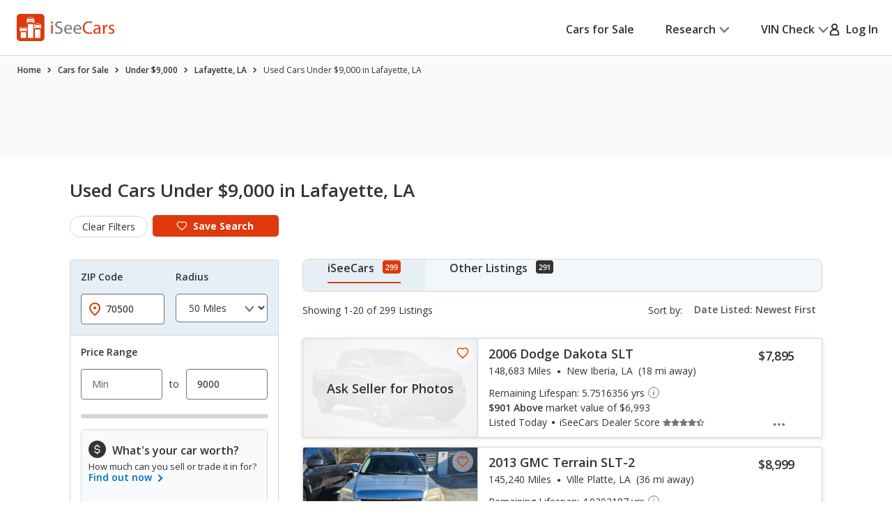

--- FILE ---
content_type: text/css
request_url: https://cdn2.iseecars.com/site/14efb5eef628141e1ae2d14d403e8bb9744777e0/v3/css/widgets.css
body_size: 3352
content:

.section__widgets-history {
    padding: 2.5rem 2rem 3rem;
    @media (max-width: 810px) {
        padding-bottom: 0;
    }
}

/* ------------------------------------------------------------ *\
	Widget info
\* ------------------------------------------------------------ */
.widget-info {
    display: -webkit-box;
    display: -ms-flexbox;
    display: flex;
    -ms-flex-wrap: wrap;
    flex-wrap: wrap;
    -webkit-box-align: start;
    -ms-flex-align: start;
    align-items: flex-start;
    padding-top: 0.3rem;
}
@media (max-width: 767px), screen and (max-width: 812px) and (orientation: landscape) {
    .widget-info {
        padding-top: 0.8rem;
    }
}
.widget-info .widget__image {
    background: #ACAEAF;
    border-radius: 50%;
    width: 4.2rem;
    height: 4.2rem;
    display: -webkit-box;
    display: -ms-flexbox;
    display: flex;
    -webkit-box-align: center;
    -ms-flex-align: center;
    align-items: center;
    -webkit-box-pack: center;
    -ms-flex-pack: center;
    justify-content: center;
    color: #fff;
    margin-right: 1.4rem;
    position: relative;
}
.widget-info .widget__image svg {
    position: absolute;
    top: 50%;
    left: 50%;
    -webkit-transform: translate(-50%, -50%);
    -ms-transform: translate(-50%, -50%);
    transform: translate(-50%, -50%);
}
.widget-info .widget__image--blue {
    background: #006FB9;
}
.widget-info .widget__image--green {
    background: #27841E;
}
.widget-info .widget__content {
    font-size: 1.4rem;
    line-height: 1.43;
    -webkit-box-flex: 1;
    -ms-flex: 1 1;
    flex: 1 1;
}
.widget-info .widget__content h6 {
    font-size: 1.3rem;
    line-height: 1.23;
    margin-bottom: 0.5rem;
    font-weight: 700;
    text-transform: uppercase;
    -webkit-box-flex: 0;
    -ms-flex: 0 1 auto;
    flex: 0 1 auto;
}
.widget-info .widget__content-head {
    padding-right: 1.6rem;
    position: relative;
    display: -webkit-box;
    display: -ms-flexbox;
    display: flex;
    -webkit-box-align: start;
    -ms-flex-align: start;
    align-items: flex-start;
}
.widget-info .widget__ratings {
    display: -webkit-box;
    display: -ms-flexbox;
    display: flex;
    -ms-flex-wrap: wrap;
    flex-wrap: wrap;
    -webkit-box-align: center;
    -ms-flex-align: center;
    align-items: center;
}
.widget-info .widget__ratings span {
    display: block;
    margin-right: 1.2rem;
}
.widget-info .widget__ratings ul {
    list-style-type: none;
    display: -webkit-box;
    display: -ms-flexbox;
    display: flex;
    -ms-flex-wrap: wrap;
    flex-wrap: wrap;
    -webkit-box-align: center;
    -ms-flex-align: center;
    align-items: center;
}
@media (max-width: 767px), screen and (max-width: 812px) and (orientation: landscape) {
    .widget-info .widget__ratings ul {
        line-height: 1;
    }
}
.widget-info .widget__ratings ul li {
    margin-right: 0.2rem;
}
.widget-info .widget__tooltip {
    margin-left: 0.5rem;
}
@media (max-width: 767px), screen and (max-width: 812px) and (orientation: landscape) {
    .widget-info .widget__tooltip {
        margin-left: 0.9rem;
    }
}
.widget-info .hands {
    margin-top: 0.2rem;
}
.widget-info .high-miles {
    margin-top: -0.1rem;
}
.widget-info .ico-high-annual-miles {
    margin-top: -0.2rem;
}
.widget-info .ico-low-annual-miles {
    margin-top: 0.1rem;
}
/*  Widget info alt  */
.widget-info--alt {
    padding-top: 0;
}
/* ------------------------------------------------------------ *\
	Widget price
\* ------------------------------------------------------------ */
.widget-price {
    color: #333333;
    text-align: center;
    font-size: 1.4rem;
    line-height: 1.71;
}
@media (max-width: 1023px) {
    .widget-price {
        line-height: 1.36;
    }
}
@media (max-width: 575px) {
    .widget-price {
        line-height: 1.75;
        margin: 0 2rem;
    }
}
@media (max-width: 374px) {
    .widget-price {
        margin: 0 1rem;
    }
}
.widget-price h2 {
    font-weight: 300;
    font-size: 3.3rem;
    letter-spacing: -0.01em;
    margin-bottom: 0.2rem;
}
@media (max-width: 767px), screen and (max-width: 812px) and (orientation: landscape) {
    .widget-price h2 {
        margin-bottom: 0.6rem;
    }
}
@media (max-width: 575px) {
    .widget-price h2 {
        margin-bottom: 0.3rem;
    }
}
@media (max-width: 374px) {
    .widget-price h2 {
        font-size: 2.8rem;
    }
}
.widget-price h6 {
    color: #727577;
    letter-spacing: -0.01em;
    margin-bottom: 0.3rem;
}
@media (max-width: 767px), screen and (max-width: 812px) and (orientation: landscape) {
    .widget-price h6 {
        margin-bottom: 0.6rem;
    }
}
@media (max-width: 575px) {
    .widget-price h6 {
        line-height: 1;
        margin-bottom: 0.9rem;
    }
}
@media (max-width: 1023px) {
    .widget-price p {
        max-width: 85%;
        margin: 0 auto;
    }
}
@media (max-width: 767px), screen and (max-width: 812px) and (orientation: landscape) {
    .widget-price p {
        max-width: 15rem;
    }
}

/* ------------------------------------------------------------ *\
	Widgets prices
\* ------------------------------------------------------------ */
.widgets-prices .widgets__items h6 {
    color: #333333;
}
.widgets-prices .widgets__items {
    display: -webkit-box;
    display: -ms-flexbox;
    display: flex;
    -ms-flex-wrap: wrap;
    flex-wrap: wrap;
}
.widgets-prices .widgets__item {
    -webkit-box-flex: 1;
    -ms-flex: 1 1;
    flex: 1 1;
    border-right: 0.1rem solid #D2D5D7;
}
@media (max-width: 1023px) {
    .widgets-prices .widgets__item {
        padding-right: 0.6rem;
        margin-right: 0.6rem;
    }
}
@media (min-width: 1023.02px) {
    .widgets-prices .widgets__item {
        padding-right: 1.5rem;
        margin-right: 1.5rem;
    }
}
@media (min-width: 1399.02px) {
    .widgets-prices .widgets__item {
        padding-right: 3rem;
        margin-right: 3rem;
    }
}
@media (max-width: 767px), screen and (max-width: 812px) and (orientation: landscape) {
    .widgets-prices .widgets__item {
        border-right: 0;
        -webkit-box-flex: 0;
        -ms-flex: 0 0 50%;
        flex: 0 0 50%;
        max-width: 50%;
        border-bottom: 0.1rem solid #D2D5D7;
        padding: 2rem 0 2.3rem;
        margin: 0;
    }
}
@media (max-width: 575px) {
    .widgets-prices .widgets__item {
        padding: 1.8rem 0 1.6rem;
    }
}
@media (max-width: 767px), screen and (max-width: 812px) and (orientation: landscape) {
    .widgets-prices .widgets__item:first-child {
        padding-top: 0;
    }
}
@media (max-width: 767px), screen and (max-width: 812px) and (orientation: landscape) {
    .widgets-prices .widgets__item:nth-child(2) {
        padding-top: 0;
    }
}
@media (max-width: 767px), screen and (max-width: 812px) and (orientation: landscape) {
    .widgets-prices .widgets__item:nth-child(odd) {
        border-right: 0.1rem solid #D2D5D7;
    }
}
@media (max-width: 767px), screen and (max-width: 812px) and (orientation: landscape) {
    .widgets-prices .widgets__item:nth-last-child(2) {
        border-bottom: 0;
        padding-bottom: 0;
    }
}
.widgets-prices .widgets__item:last-child {
    border-right: 0;
    padding-right: 0;
    margin-right: 0;
}
@media (max-width: 767px), screen and (max-width: 812px) and (orientation: landscape) {
    .widgets-prices .widgets__item:last-child {
        border-bottom: 0;
        padding-bottom: 0;
    }
}


/* ------------------------------------------------------------ *\
	Widget info
\* ------------------------------------------------------------ */
.widget-insights {
    display: -webkit-box;
    display: -ms-flexbox;
    display: flex;
    -ms-flex-wrap: wrap;
    flex-wrap: wrap;
    -webkit-box-align: start;
    -ms-flex-align: start;
    align-items: flex-start;
    padding-top: 0.3rem;
}
@media (max-width: 767px), screen and (max-width: 812px) and (orientation: landscape) {
    .widget-insights {
        padding-top: 0.8rem;
    }
}
.widget-insights .widget__image {
    background: #ACAEAF;
    border-radius: 50%;
    width: 4.2rem;
    height: 4.2rem;
    display: -webkit-box;
    display: -ms-flexbox;
    display: flex;
    -webkit-box-align: center;
    -ms-flex-align: center;
    align-items: center;
    -webkit-box-pack: center;
    -ms-flex-pack: center;
    justify-content: center;
    color: #fff;
    margin-right: 1.4rem;
    position: relative;
}
.widget-insights .widget__image svg {
    position: absolute;
    top: 50%;
    left: 50%;
    -webkit-transform: translate(-50%, -50%);
    -ms-transform: translate(-50%, -50%);
    transform: translate(-50%, -50%);
}
.widget-insights .widget__image--blue {
    background: #006FB9;
}
.widget-insights .widget__image--green {
    background: #27841E;
}
.widget-insights .widget__content {
    font-size: 1.4rem;
    line-height: 1.43;
    -webkit-box-flex: 1;
    -ms-flex: 1 1;
    flex: 1 1;
}
.widget-insights .widget__content h6 {
    font-size: 1.3rem;
    line-height: 1.23;
    margin-bottom: 0.5rem;
    font-weight: 700;
    text-transform: uppercase;
    -webkit-box-flex: 0;
    -ms-flex: 0 1 auto;
    flex: 0 1 auto;
}
.widget-insights .widget__content-head {
    padding-right: 1.6rem;
    position: relative;
    display: -webkit-box;
    display: -ms-flexbox;
    display: flex;
    -webkit-box-align: start;
    -ms-flex-align: start;
    align-items: flex-start;
}
.widget-insights .widget__ratings {
    display: -webkit-box;
    display: -ms-flexbox;
    display: flex;
    -ms-flex-wrap: wrap;
    flex-wrap: wrap;
    -webkit-box-align: center;
    -ms-flex-align: center;
    align-items: center;
}
.widget-insights .widget__ratings span {
    display: block;
    margin-right: 1.2rem;
}
.widget-insights .widget__ratings ul {
    list-style-type: none;
    display: -webkit-box;
    display: -ms-flexbox;
    display: flex;
    -ms-flex-wrap: wrap;
    flex-wrap: wrap;
    -webkit-box-align: center;
    -ms-flex-align: center;
    align-items: center;
}
@media (max-width: 767px), screen and (max-width: 812px) and (orientation: landscape) {
    .widget-insights .widget__ratings ul {
        line-height: 1;
    }
}
.widget-insights .widget__ratings ul li {
    margin-right: 0.2rem;
}

.widget-insights .hands {
    margin-top: 0.2rem;
}
.widget-insights .high-miles {
    margin-top: -0.1rem;
}
.widget-insights .ico-high-annual-miles {
    margin-top: -0.2rem;
}
.widget-insights .ico-low-annual-miles {
    margin-top: 0.1rem;
}
/*  Widget info alt  */
.widget-insights--alt {
    padding-top: 0;
}

/* ------------------------------------------------------------ *\
	Widget feature
\* ------------------------------------------------------------ */
.widget-feature .widget__head {
    border-bottom: 0.1rem solid rgba(114, 117, 119, 0.26);
    padding-bottom: 1.3rem;
    margin-bottom: 1.9rem;
}
@media (max-width: 767px), screen and (max-width: 812px) and (orientation: landscape) {
    .widget-feature .widget__head {
        padding-bottom: 1rem;
        margin-bottom: 1.6rem;
    }
}
.widget-feature .widget__head h4 {
    font-size: 1.9rem;
    line-height: 1.26;
    letter-spacing: -0.01em;
}
@media (max-width: 767px), screen and (max-width: 812px) and (orientation: landscape) {
    .widget-feature .widget__head h4 {
        font-size: 1.6rem;
        line-height: 1.5;
    }
}
.widget-feature .widget__body {
    font-size: 1.6rem;
    line-height: 1.5;
    display: inline-block;
    width: 100%;
}
@media (max-width: 767px), screen and (max-width: 812px) and (orientation: landscape) {
    .widget-feature .widget__body {
        font-size: 1.4rem;
        line-height: 1.5;
    }
}
.widget-feature .widget__body ul {
    list-style-type: none;
}
.widget-feature .widget__body li {
    margin-bottom: 1.1rem;
}
@media (max-width: 767px), screen and (max-width: 812px) and (orientation: landscape) {
    .widget-feature .widget__body li {
        margin-bottom: 1.3rem;
    }
}
.widget-feature .widget__body li:last-child {
    margin-bottom: 0;
}
.widget-feature .widget__body p {
    max-width: 95%;
}
@media (max-width: 767px), screen and (max-width: 812px) and (orientation: landscape) {
    .widget-feature .widget__body p {
        max-width: none;
    }
}
/* ------------------------------------------------------------ *\
	Widget history
\* ------------------------------------------------------------ */
.widget-history {
    text-align: center;
}
.widget-history .widget__image {
    display: flex;
    align-items: flex-end;
    justify-content: center;
    margin-bottom: 1.1rem;
}
.widget-history .widget__image-inner {
    display: inline-block;
    position: relative;
}
.widget-history .widget__image-text {
    position: absolute;
    top: 50%;
    left: 50%;
    -webkit-transform: translate(-50%, -50%);
    -ms-transform: translate(-50%, -50%);
    transform: translate(-50%, -50%);
    font-size: 1.6rem;
    line-height: 1.5;
    font-weight: 700;
}
.widget-history .widget__image-label {
    position: absolute;
    bottom: -0.2rem;
    right: -0.6rem;
    font-size: 1.4rem;
    line-height: 1.71;
    color: #fff;
    width: 2.2rem;
    height: 2.2rem;
    border-radius: 50%;
    background: #333333;
    display: -webkit-box;
    display: -ms-flexbox;
    display: flex;
    -webkit-box-align: center;
    -ms-flex-align: center;
    align-items: center;
    -webkit-box-pack: center;
    -ms-flex-pack: center;
    justify-content: center;
}
.widget-history .widget__content {
    line-height: 1.25;
}
@media (max-width: 767px), screen and (max-width: 812px) and (orientation: landscape) {
    .widget-history .widget__content {
        font-size: 1.4rem;
        line-height: 1.43;
    }
}
.widget-history .widget__content h5 {
    font-size: 1.4rem;
    line-height: 1.14;
    font-weight: 700;
    margin-bottom: 0.7rem;
    letter-spacing: 0;
}
@media (max-width: 767px), screen and (max-width: 812px) and (orientation: landscape) {
    .widget-history .widget__content h5 {
        margin-bottom: 0.3rem;
    }
}
@media (max-width: 767px), screen and (max-width: 812px) and (orientation: landscape) {
    .widget-history .widget__content p {
        max-width: 75%;
        margin: 0 auto;
    }
}
/* ------------------------------------------------------------ *\
	Widget rating
\* ------------------------------------------------------------ */
@media (max-width: 767px), screen and (max-width: 812px) and (orientation: landscape) {
    .widget-rating {
        display: -webkit-box;
        display: -ms-flexbox;
        display: flex;
        -ms-flex-wrap: wrap;
        flex-wrap: wrap;
    }
}
.widget-rating h6 {
    font-size: 1.4rem;
    line-height: 1.14;
    font-weight: 700;
    text-transform: uppercase;
    margin-bottom: 0.3rem;
}
@media (max-width: 767px), screen and (max-width: 812px) and (orientation: landscape) {
    .widget-rating h6 {
        -webkit-box-flex: 1;
        -ms-flex: 1 1;
        flex: 1 1;
        margin: 0;
    }
}
.widget-rating ul {
    list-style-type: none;
    display: -webkit-box;
    display: -ms-flexbox;
    display: flex;
    -ms-flex-wrap: wrap;
    flex-wrap: wrap;
    -webkit-box-align: center;
    -ms-flex-align: center;
    align-items: center;
}
@media (max-width: 767px), screen and (max-width: 812px) and (orientation: landscape) {
    .widget-rating ul {
        line-height: 1;
    }
}
.widget-rating li {
    margin-right: 0.2rem;
}
.widget-rating li:last-child {
    margin: 0;
}
/*  Widget rating alt  */
.widget-rating--alt {
    display: -webkit-box;
    display: -ms-flexbox;
    display: flex;
    -ms-flex-wrap: wrap;
    flex-wrap: wrap;
    -webkit-box-align: center;
    -ms-flex-align: center;
    align-items: center;
}
.widget-rating--alt h6 {
    margin: 0 1.5rem 0 0;
}
@media (max-width: 767px), screen and (max-width: 812px) and (orientation: landscape) {
    .widget-rating--alt h6 {
        margin: 0;
    }
}
/* ------------------------------------------------------------ *\
	Widget settings
\* ------------------------------------------------------------ */
.widget-settings {
    display: -webkit-box;
    display: -ms-flexbox;
    display: flex;
    -ms-flex-wrap: wrap;
    flex-wrap: wrap;
    font-size: 1.4rem;
    line-height: 1.43;
}
@media (max-width: 767px), screen and (max-width: 812px) and (orientation: landscape) {
    .widget-settings {
        display: block;
    }
}
.widget-settings .widget__content {
    -webkit-box-flex: 0;
    -ms-flex: 0 0 35rem;
    flex: 0 0 35rem;
    margin-right: 3.3rem;
    padding-left: 0.2rem;
}
@media (max-width: 1023px) {
    .widget-settings .widget__content {
        -webkit-box-flex: 0;
        -ms-flex: 0 0 25rem;
        flex: 0 0 25rem;
        padding-left: 0;
        margin-right: 2rem;
    }
}
@media (max-width: 767px), screen and (max-width: 812px) and (orientation: landscape) {
    .widget-settings .widget__content {
        max-width: 86%;
        margin: 0 0 1.6rem;
    }
}
.widget-settings .widget__content h5 {
    font-size: 1.8rem;
    line-height: 1.667;
    font-weight: 600;
    letter-spacing: -0.017em;
    margin-bottom: 0;
}
.widget-settings .widget__content h5 + p {
    margin-top: 1rem;
}
.widget-settings .widget__content p {
    max-width: 25rem;
}
@media (max-width: 767px), screen and (max-width: 812px) and (orientation: landscape) {
    .widget-settings .widget__content p {
        max-width: none;
    }
}
.widget-settings .widget__content .link3 {
    font-weight: 600;
}
.widget-settings .widget__utilities {
    -webkit-box-flex: 1;
    -ms-flex: 1 1;
    flex: 1 1;
    padding-top: 0.9rem;
}
@media (max-width: 767px), screen and (max-width: 812px) and (orientation: landscape) {
    .widget-settings .widget__utilities {
        padding-top: 0;
    }
}
.widget-settings .widget__utilities--alt {
    padding-top: 0;
}
.widget-settings .widget__toggle-switches-list {
    list-style-type: none;
}
.widget-settings .widget__toggle-switches-list li {
    margin-bottom: 1.4rem;
}
.widget-settings .widget__toggle-switches-list li:last-child {
    margin: 0;
}
@media (max-width: 767px), screen and (max-width: 812px) and (orientation: landscape) {
    .widget-settings .widget__toggle-switch label {
        -webkit-box-align: start;
        -ms-flex-align: start;
        align-items: flex-start;
    }
}
@media (max-width: 767px), screen and (max-width: 812px) and (orientation: landscape) {
    .widget-settings .widget__toggle-switch .toggle__slider {
        margin-top: 0.1rem;
    }
}
.widget-settings .widget__foot {
    display: none;
}
@media (max-width: 767px), screen and (max-width: 812px) and (orientation: landscape) {
    .widget-settings .widget__foot {
        display: block;
        padding-left: 4.7rem;
        margin-top: 1.6rem;
    }
}
/* ------------------------------------------------------------ *\
	Widgets features
\* ------------------------------------------------------------ */

.widgets-features-srp {
    -webkit-columns: 2;
    -moz-columns: 2;
    columns: 2;
    -webkit-column-gap: 6.3rem;
    -moz-column-gap: 6.3rem;
    column-gap: 6.3rem;
}
@media (max-width: 1023px) {
    .widgets-features-srp {
        -webkit-column-gap: 2rem;
        -moz-column-gap: 2rem;
        column-gap: 2rem;
    }
}
@media (max-width: 767px), screen and (max-width: 812px) and (orientation: landscape) {
    .widgets-features-srp {
        -webkit-columns: unset;
        -moz-columns: unset;
        columns: unset;
        display: -webkit-box;
        display: -ms-flexbox;
        display: flex;
        -ms-flex-wrap: wrap;
        flex-wrap: wrap;
    }
}
.widgets-features-srp .widgets__item {
    width: 100%;
    margin-bottom: 5rem;
    overflow: hidden;
}
@media (max-width: 1023px) {
    .widgets-features-srp .widgets__item {
        margin-bottom: 3.3rem;
    }
}
@media (max-width: 767px), screen and (max-width: 812px) and (orientation: landscape) {
    .widgets-features-srp .widgets__item {
        -webkit-box-ordinal-group: 3;
        -ms-flex-order: 2;
        order: 2;
    }
}
@media (max-width: 767px), screen and (max-width: 812px) and (orientation: landscape) {
    .widgets-features-srp .widgets__item:first-child {
        -webkit-box-ordinal-group: 1;
        -ms-flex-order: 0;
        order: 0;
    }
}
@media (max-width: 767px), screen and (max-width: 812px) and (orientation: landscape) {
    .widgets-features-srp .widgets__item:nth-child(4) {
        -webkit-box-ordinal-group: 2;
        -ms-flex-order: 1;
        order: 1;
    }
}
/* ------------------------------------------------------------ *\
	Widgets history
\* ------------------------------------------------------------ */
#vin-carfax-panel .widgets-history {
    max-width: 90rem;
    margin: auto;
}
.widgets-history {
    display: flex;
    align-items: center;
    flex-wrap: wrap;
    margin: 0 -4.5rem;
}
@media (max-width: 1199px) {
    .widgets-history {
        margin: 0 -1rem;
    }
}
@media (max-width: 767px), screen and (max-width: 812px) and (orientation: landscape) {
    .widgets-history {
        margin-bottom: -4.1rem;
    }
}
.widgets-history .widgets__item {
    -webkit-box-flex: 1;
    -ms-flex: 1 1;
    flex: 1 1;
    padding: 0 4.5rem;
}
@media (max-width: 1199px) {
    .widgets-history .widgets__item {
        padding: 0 1rem;
    }
}
@media (max-width: 767px), screen and (max-width: 812px) and (orientation: landscape) {
    .widgets-history .widgets__item {
        margin-bottom: 4.1rem;
    }
}
.widgets-history .widgets__item--1of4 {
    -webkit-box-flex: 0;
    -ms-flex: 0 0 25%;
    flex: 0 0 25%;
}
@media (max-width: 767px), screen and (max-width: 812px) and (orientation: landscape) {
    .widgets-history .widgets__item--1of4 {
        -webkit-box-flex: 0;
        -ms-flex: 0 0 50%;
        flex: 0 0 50%;
    }
}
/* ------------------------------------------------------------ *\
	Widgets info
\* ------------------------------------------------------------ */
.widget_wrapper .widgets__item {
    border-bottom: 0.1rem solid #D2D5D7;
    margin-bottom: 2.2rem;
    padding-bottom: 2.2rem;
}
.widget_wrapper .widgets__item:last-child {
    border-bottom: 0;
    padding-bottom: 0;
    margin-bottom: 0;
}
/*  Wdigets info flex  */
.flex-widget {
    display: -webkit-box;
    display: -ms-flexbox;
    display: flex;
    -ms-flex-wrap: wrap;
    flex-wrap: wrap;
    margin: 0 -2.8rem;
}
@media (max-width: 1199px) {
    .flex-widget {
        margin: 0 -1rem;
    }
}
.flex-widget .widgets__item {
    -webkit-box-flex: 1;
    -ms-flex: 1 1;
    flex: 1 1;
    margin-bottom: 0;
    padding: 0 2.8rem;
    border: 0;
}
@media (max-width: 1199px) {
    .flex-widget .widgets__item {
        padding: 0 1rem;
    }
}
.flex-widget .widgets__item--1of2 {
    -webkit-box-flex: 0;
    -ms-flex: 0 0 50%;
    flex: 0 0 50%;
}
@media (max-width: 767px), screen and (max-width: 812px) and (orientation: landscape) {
    .flex-widget .widgets__item--1of2 {
        -webkit-box-flex: 0;
        -ms-flex: 0 0 100%;
        flex: 0 0 100%;
    }
}
.flex-widget .widgets__item--full-width {
    -webkit-box-flex: 0;
    -ms-flex: 0 0 100%;
    flex: 0 0 100%;
}
.flex-widget .widgets__item .widget-insights {
    border-bottom: 0.1rem solid #D2D5D7;
    margin-bottom: 1.9rem;
    padding-bottom: 1.9rem;
    height: calc(100% - 1.9rem);
}
@media (max-width: 767px), screen and (max-width: 812px) and (orientation: landscape) {
    .flex-widget .widgets__item .widget-insights {
        padding-bottom: 2.2rem;
        height: auto;
        margin-bottom: 1.7rem;
    }
}
@media (min-width: 768px) {
    .flex-widget .widgets__item:nth-last-child(2) .widget-insights {
        border-bottom: 0;
        padding-bottom: 0;
    }
}
.flex-widget .widgets__item:last-child .widget-insights {
    border-bottom: 0;
    padding-bottom: 0;
}
/*  Widgets info alt */
.widget_wrapper--alt {
    display: -webkit-box;
    display: -ms-flexbox;
    display: flex;
    -ms-flex-wrap: wrap;
    flex-wrap: wrap;
    margin: 0 -2.7rem -2.2rem;
}
@media (max-width: 767px), screen and (max-width: 812px) and (orientation: landscape) {
    .widget_wrapper--alt {
        margin: 0;
    }
}
.widget_wrapper--alt .widgets__item {
    -webkit-box-flex: 0;
    -ms-flex: 0 1 auto;
    flex: 0 1 auto;
}
@media (min-width: 767.02px) {
    .widget_wrapper--alt .widgets__item {
        border: 0;
        padding: 0 2.7rem;
    }
}
@media (max-width: 767px), screen and (max-width: 812px) and (orientation: landscape) {
    .widget_wrapper--alt .widgets__item {
        -webkit-box-flex: 0;
        -ms-flex: 0 0 100%;
        flex: 0 0 100%;
    }
}
.widget_wrapper--alt .widgets__item:last-child {
    margin-bottom: 2.2rem;
}
@media (max-width: 767px), screen and (max-width: 812px) and (orientation: landscape) {
    .widget_wrapper--alt .widgets__item:last-child {
        margin-bottom: 0;
    }
}
/* ------------------------------------------------------------ *\
	Widgets rating
\* ------------------------------------------------------------ */
.widgets-rating {
    padding-top: 0.6rem;
}
.widgets-rating .widgets__item {
    margin-bottom: 1.2rem;
}
@media (max-width: 767px), screen and (max-width: 812px) and (orientation: landscape) {
    .widgets-rating .widgets__item {
        margin-bottom: 1.4rem;
    }
}
/*  Widgets rating alt  */
.widgets-rating--alt .widgets__item {
    margin-bottom: 0.8rem;
}
@media (max-width: 767px), screen and (max-width: 812px) and (orientation: landscape) {
    .widgets-rating--alt .widgets__item {
        margin-bottom: 1.4rem;
    }
}
/* ------------------------------------------------------------ *\
	Widgets settings
\* ------------------------------------------------------------ */
.widgets-settings .widgets__item {
    border-top: 0.1rem solid #D2D5D7;
    padding-top: 3rem;
    margin-bottom: 3.3rem;
}
@media (max-width: 767px), screen and (max-width: 812px) and (orientation: landscape) {
    .widgets-settings .widgets__item {
        padding-top: 2.2rem;
        margin-bottom: 2.7rem;
    }
}
.widgets-settings .widgets__item:last-child .widget-vehicle-info {
    margin: 0;
}
/* ------------------------------------------------------------ *\
	Widgets vehicle info
\* ------------------------------------------------------------ */
.vehicle_info_widget_wrapper .widgets__items-row {
    display: -webkit-box;
    display: -ms-flexbox;
    display: flex;
    -ms-flex-wrap: wrap;
    flex-wrap: wrap;
    background: #F8FAFB;
    border-radius: 0.8rem;
}

.vehicle_info_widget_wrapper .widgets__item:last-child {
    padding-right: 1rem;
}

@media (max-width: 768px) {
    .vehicle_info_widget_wrapper .widgets__item:last-child {
        padding-right: 0;
    }

}

@media (max-width: 1199px) {
    .vehicle_info_widget_wrapper .widgets__items-row {
        padding-right: 0;
    }

}

@media (max-width: 767px), screen and (max-width: 812px) and (orientation: landscape) {
    .vehicle_info_widget_wrapper .widgets__items-row {
        background: none;
    }
}
.vehicle_info_widget_wrapper .widgets__items-row:nth-child(even) {
    background: none;
}
.vehicle_info_widget_wrapper .widgets__item {
    -webkit-box-flex: 1;
    -ms-flex: 1 1;
    flex: 1 1;
}
@media (max-width: 767px), screen and (max-width: 812px) and (orientation: landscape) {
    .vehicle_info_widget_wrapper .widgets__item:first-child,
    .vehicle_info_widget_wrapper .widgets__item:nth-child(2) {
        background: #F8FAFB;
    }
}

/* I'm changing this rule because the "Vin" column sometimes wraps unnecessarily on a full table.
   Now this rule is only active if the # of widgets is not divisible by four */
.vehicle_info_widget_wrapper .widgets__item--1of4.tableNotFull {
    -webkit-box-flex: 0;
    -ms-flex: 0 0 25%;
    flex: 0 0 25%;
}

@media (max-width: 767px)  {
    .vehicle_info_widget_wrapper .widgets__item--1of4.tableNotFull,
    .vehicle_info_widget_wrapper .widgets__item--1of4 {
        -webkit-box-flex: 0;
        -ms-flex: 0 0 50%;
        flex: 0 0 50%;
    }
}
.vehicle_info_widget_wrapper .widgets__item--1of3 {
    -webkit-box-flex: 0;
    -ms-flex: 0 0 33.33%;
    flex: 0 0 33.33%;
}
@media (max-width: 767px), screen and (max-width: 812px) and (orientation: landscape) {
    .vehicle_info_widget_wrapper .widgets__item--1of3 {
        -webkit-box-flex: 0;
        -ms-flex: 0 0 50%;
        flex: 0 0 50%;
    }
}

/* ------------------------------------------------------------ *\
	Widget vehicle info
\* ------------------------------------------------------------ */
.widget-vehicle-info .vi_dataValue{
    line-height: 1.25;
}
.widget-vehicle-info {
    display: -webkit-box;
    display: -ms-flexbox;
    display: flex;
    -ms-flex-wrap: wrap;
    flex-wrap: wrap;
    padding: 2.1rem 0.5rem 1.9rem 2.4rem;
    -webkit-box-align: start;
    -ms-flex-align: start;
    align-items: flex-start;
}
.widget-vehicle-info.vin_widget {
    flex-wrap: nowrap;
}
@media (max-width: 1199px) {
    .widget-vehicle-info {
        padding: 1.5rem 0 1.5rem 1rem;
    }
}
@media (max-width: 767px), screen and (max-width: 812px) and (orientation: landscape) {
    .widget-vehicle-info {
        padding: 2rem 1.4rem 1.3rem;
        line-height: 1.71;
    }
}
@media (max-width: 374px) {

    .vehicle_info_widget_wrapper .widgets__item:last-child .widget-vehicle-info{
        padding-right: .6rem;
    }
    .widget-vehicle-info {
        padding: 2rem .6rem 1.3rem;
    }
}
.widget-vehicle-info span {
    -webkit-box-flex: 1;
    -ms-flex: 1 1;
    flex: 1 1;
}
.widget-vehicle-info strong {
    display: block;
    font-size: 1.4rem;
    line-height: 1.14;
}
.widget-vehicle-info small {
    /*font-size: 1.6rem;*/
    line-height: 1.5;
}
@media (max-width: 1199px) {
    .widget-vehicle-info small {
        /*font-size: 1.4rem;*/
    }
}
@media (max-width: 767px), screen and (max-width: 812px) and (orientation: landscape) {
    .widget-vehicle-info small {
        /*font-size: 1.2rem;*/
    }
}
.widget-vehicle-info .widget__circle-color {
    -webkit-box-flex: 0;
    -ms-flex: 0 0 1.6rem;
    flex: 0 0 1.6rem;
    width: 1.6rem;
    height: 1.6rem;
    display: inline-block;
    border: 0.2rem solid #333333;
    border-radius: 50%;
}
.widget-vehicle-info .widget__image {
    color: #ACAEAF;
    margin-right: 1rem;
    line-height: 1;
    display: -webkit-box;
    display: -ms-flexbox;
    display: flex;
    justify-content: flex-end;
}
@media (max-width: 405px) {
    .widget-vehicle-info .widget__image {
        display: none;
    }
}


.section__block-widget {
    margin-right: 1.3rem;
    padding: 2.4rem 2.4rem;
    -webkit-box-flex: 0;
    -ms-flex: 0 0 30rem;
    flex: 0 0 30rem;
}
@media (max-width: 1199px) {
    .section__block-widget {
        padding: 1.5rem 1.5rem;
    }
}
@media (max-width: 767px), screen and (max-width: 812px) and (orientation: landscape) {
    .section__block-widget {
        margin: 0;
        padding: 2.3rem 1.5rem;
        border-bottom: 0.1rem solid rgba(114, 117, 119, 0.26);
    }
}

--- FILE ---
content_type: application/javascript
request_url: https://cdn2.iseecars.com/site/14efb5eef628141e1ae2d14d403e8bb9744777e0/v3/js/iseecars/srp/cars_v3.js
body_size: 12016
content:
/**
 * Mostly code relating to new ui elements or new functionality on the srp
 * @type {{}|{}}
 */
var iseecars = iseecars || {};
iseecars.srp || (iseecars.srp = {});
iseecars.filters || (iseecars.filters = {});

// <script src="assets/vendor/jquery-3.6.0.min.js"></script>
// <script src="assets/vendor/jquery-ui.min.js"></script>
// <script src="assets/vendor/jquery.ui.touch-punch.js"></script>

// import './modules/handle-save-card';
// import './modules/handle-compare';
// import './modules/handle-autocomplete';
// import './modules/handle-toggle-element';
iseecars.srp = {
    brokenThumbs: [],
    isViewTransition: false,
    goToSrpInitiated: false,
    initialHash: null,
    landingPageQuery: null,
    TYPE_SINGLE_SLIDER: "slider-single",
    TYPE_RANGE_SLIDER: "slider-range",
    TYPE_CHECKBOX: "select-multiple",
    TYPE_DROPDOWN: "select-one",
    // there's only one radio-button filter: stars-rating-v3.tag
    TYPE_RADIO_STARS: "radio-stars",
    TYPE_TEXT: "text",

    /**
     * Called after featured results are fetched
     */
    initAjaxFeatured: function() {
        var wrapper = iseecars.vdp.wrapperFunc
        wrapper(iseecars.common.attachGaAll)
        wrapper(iseecars.common.attachLnk)
        wrapper(iseecars.v3.popups.initPopupTriggers);

        wrapper(iseecars.srp.initListingIds)
        wrapper(iseecars.srp.handleCardAdditionalInfo)
        wrapper(iseecars.srp.initSrpSave)
        wrapper(iseecars.vdp.initLinksToVdp)
    },

    /**
     * These are the functions that should be called on page load and after an ajax search is made
     */
    initBasics: function() {
        iseecars.ga.setTrackingPrefix("srp")
        var wrapper = iseecars.vdp.wrapperFunc
        wrapper(iseecars.common.attachGaAll)
        wrapper(iseecars.common.attachLnk)
        wrapper(iseecars.vdp.initLinksToVdp)
        wrapper(iseecars.srp.initResultTabs)
        wrapper(iseecars.srp.assignClickFilters)
        wrapper(iseecars.v3.popups.initPopupTriggers);

        wrapper(iseecars.srpPopups.showKeepMePostedAfterTimeout)
        wrapper(iseecars.srp.handleCardAdditionalInfo)
        wrapper(iseecars.srp.initSrpSave)
        wrapper(iseecars.v3.common.initElementClose);

        wrapper(iseecars.filters.initFilters)
        wrapper(iseecars.filters.initAccordionsFixMe);

        // TODO consolidate these 3:
        wrapper(iseecars.v3.common.initExpandText)
        wrapper(iseecars.srp.initReadMore)
        // wrapper(iseecars.vdp.initContentTriggers)

        wrapper(iseecars.v3.common.initTooltipVdp)
        wrapper(iseecars.srp.initStickyNav)
        wrapper(iseecars.srp.initBarGraphs)
        wrapper(iseecars.v3.common.initScrollTo)
    },

    /**
     * Called when user lands on a url without a hash string. (/cars-for-sale?Make=Honda)
     * Move the query string to the hash. Except for fields not in the form
     */
    queryStringToHash: function(query) {
        const params = Object.fromEntries(new URLSearchParams(query));
        var newHash = {}
        var newQuery = {}
        var objArray = Object.entries(params)
        for (var indx in objArray) {
            var key = objArray[indx][0]
            var value = objArray[indx][1]
            var uiField = $("[data-name='" + key + "']")

            if (uiField.length) {
                // if the key is a valid field on the form - add it to the hash
                newHash[key] = value
            } else {
                // otherwise add to url query
                newQuery[key] = value
            }
        }
        var newHashStr = iseecars.url.cleanHash($.param(newHash))
        var newQueryStr = $.param(newQuery)
        log("\nhash: ", newHashStr, "\nquery:", newQueryStr)

        iseecars.srp.initialHash = newHashStr
        return "?" + newQueryStr + "#" + newHashStr
    },
    /**
     * These are the functions that should be called on page load
     */
    initSrp: function() {
        // iseecars.loader.showLoader()

        var isFirefoxMobile = /Mozilla/.test(navigator.userAgent) && /Mobile/.test(navigator.userAgent)
            && !/Chrome/.test(navigator.userAgent) && !/Safari/.test(navigator.userAgent);

        log("useragent isfirefox?", isFirefoxMobile, navigator.userAgent)
        if (isFirefoxMobile && !iseecars.isAjax) {
            iseecars.filters.initSelectDropdowns()

            // FIREFOX hack. The Make value seems to be prefilled on the form after refreshing on mobile.
            // So the onchange function doesn't get called when initializing the filters, and models don't get loaded into the Model dropdown.
            // So we want to reset make right after pageload
            log("firefox: reset make")
            $("#attr_Make").prop("selectedindex", 0)
            $("#attr_Make").change()
            log("new make val", $("#attr_Make").val())
        }

        iseecars.srp.goToSrpInitiated = false

        if (!iseecars.isAjax
            && iseecars.features
            && iseecars.features.srp_remember_criteria_enabled
            && window.location.pathname === "/cars-for-sale"
            && !window.location.hash
            && !window.location.search) {
            var rememberedCriteria = iseecars.url.getRememberedCriteria && iseecars.url.getRememberedCriteria()
            if (rememberedCriteria) {
                log("Applying remembered srp criteria", rememberedCriteria)
                iseecars.v3.common.setHash(rememberedCriteria)
            }
        }

        var u = new URI(document.location.href);
        if (!iseecars.isAjax) {
            var hashQuery = u.fragment()
            if (!hashQuery && u.search()) {
                // replace url params (?abc=1&def=2) with hash params (#abc=1&def=2) without reloading the page
                var queryAndHash = iseecars.srp.queryStringToHash(u.search())
                var fullUrl = window.location.origin + window.location.pathname + queryAndHash
                log("Swapping url params for hash params. New url: " + fullUrl)
                window.history.replaceState(null, "", fullUrl)
            } else {
                iseecars.srp.initialHash = iseecars.url.cleanHash(hashQuery)
            }
            // Set the landing page query before initializing filter.
            // We want this query to be for the base landing page w/ no extra params
            iseecars.srp.landingPageQuery = iseecars.ucf.serializeForm()
        }
        iseecars.isAjax = true;

        iseecars.v3.common.autoScrollRestoration()

        var wrapper = iseecars.vdp.wrapperFunc
        iseecars.loader.executeWithDependencies(function() {
            iseecars.url.setPageInitialized(false)

            iseecars.srp.initBasics()

            wrapper(iseecars.filters.initMobileOverlay)
            wrapper(iseecars.srp.initCustomTable)
            wrapper(iseecars.srp.initSrpSave)
            // wrapper(iseecars.v3.common.stickyBottomBanner.bind(this, $(window)))
            wrapper(iseecars.srpPopups.saveSearchPostSignup)
            wrapper(iseecars.core.scrollToId)

            if (iseecars.core.isDetailsPage || iseecars.core.goToVdpInitiated) {
                log("Skip hideLoader, loading vdp")
            } else if (iseecars.ucf.ajaxRequest && iseecars.ucf.ajaxRequest.state() === "pending") {
                log("Skip hideLoader, ajax request in progress")
            } else {
                iseecars.loader.hideLoaderResetCount()
            }
        // }, ["jqplot.all"])
        }, ["jquery"])
    },

    assignClickFilters: function () {
        log("Assigning click-to-filter listener");
        var func = function (evnt, thisElem) {
            var $this = $(thisElem);
            if ($this.data('target') === '_blank') {
                iseecars.ucf.clickToFilterNewWindow($this);
            } else {
                iseecars.ucf.clickToFilter($this);
            }
        };
        iseecars.v3.common.addClickFunctionAdaCompliant(".click-to-filter", "bound-ctf", func)
    },


    initCustomTable: function() {
        const isCurrent = "is-current-tab"
        $('.js-tabs .nav-bodytype-tabs a').on('click', function(event) {
            event.preventDefault();

            const $tabLink = $(this);
            const $targetTab = $($tabLink.attr('href'));

            // Show the list that was clicked on
            $tabLink
                .parent()
                .add($targetTab)
                .addClass(isCurrent)
                .siblings()
                .removeClass(isCurrent);

            if ($targetTab.find(".tabs__tbl-row.is-current-tab").length === 0) {
                // if none of the lists are selected: click on the first list to load its data
                $targetTab.find(".load_list_trigger").first().click()
            }
        });


        $('.js-tabs-alt .load_list_trigger').on('click', function(event) {
            event.preventDefault();

            const $tabLink = $(this);
            const $tabsTableRow = $tabLink.closest('.tabs__tbl-row');

            if ($(window).width() > 767) {
                $tabsTableRow
                    .addClass(isCurrent)
                    .siblings()
                    .removeClass(isCurrent);
            } else {
                if (!$tabsTableRow.hasClass(isCurrent)) {
                    $tabsTableRow
                        .addClass(isCurrent)
                        .siblings()
                        .removeClass(isCurrent);
                } else {
                    $tabsTableRow.removeClass(isCurrent);
                }
            }

            // Fetch the data
            var modelId = $(this).attr('data-model-id');
            var listId = $(this).attr('data-list-id');
            var bodyType = $(this).attr('data-body-type');
            var fuelType = $(this).attr('data-fuel-type');
            var displayFuel = $(this).attr('data-display-fuel');
            var displayBody = $(this).attr('data-display-body');
            const $tableWrapper = $tabsTableRow.find('.tabs__wrapper').eq(0);

            $.ajax({
                url: '/ajax/similar-models.jsp',
                data: {modelId: modelId, metric: listId, bodyType: bodyType, fuelType: fuelType, displayBody: displayBody, displayFuel: displayFuel}
            }).then(function(content) {
                $tableWrapper.html($(content).html())
                gaTrack("model-vs-competition click");
            })
        });

        // Click on the first row and load its data
        $('.load_list_trigger').first().click()

    },

    getTabTrackingString: function(){
        return $("#srpTabTrackingString").val()
    },
    setTabTrackingString: function(val){
        log("Setting tracking:", val)
        $("#srpTabTrackingString").val(val)
    },

    mobileTabSelected: function($elem) {
        $(".source-picker-tab").addClass("hidden")
        $elem.removeClass("trigger-opened")
        iseecars.srp.tabClicked($elem)
    },

    tabClicked: function($elem){
        var tabType = $elem.attr("data-tab-type")
        gaTrack("srp-tab clicked: " + tabType)

        var newTracking;
        if (tabType === "OTHER") {
            newTracking = iseecars.srp.getTabTrackingString().replace("tab=isc", "tab=other")
        } else {
            newTracking = iseecars.srp.getTabTrackingString().replace("tab=other", "tab=isc")
        }
        iseecars.srp.setTabTrackingString(newTracking)

        // change the input value and submit search
        $("#pf_tab").val(tabType)
        iseecars.ucf.ajaxSubmitV3(0) // reset to page 0
    },
    initResultTabs: function() {
        //  onclick functions
        var mobileShowTabOptions = function(evnt, $elem) {
            // show the radio buttons for tab selection
            $(".source-picker-tab").toggleClass("hidden")
            $elem.toggleClass("trigger-opened")
        }
        var dtOnclick = function(evnt, $elem) {
            // change tab highlighting
            $(".result-tab").removeClass("current-result-tab")
            $elem.addClass("current-result-tab")
            iseecars.srp.tabClicked($elem)
        }
        iseecars.v3.common.addClickFunctionAdaCompliant(".result-tab", "bound-tab", dtOnclick)
        iseecars.v3.common.addClickFunctionAdaCompliant("#source-picker-trigger", "bound-tab", mobileShowTabOptions)

        // check for 0 results. Hide tabs if so
        var $otherTab = $("[data-tab-type='OTHER']")
        var $defaultTab = $("[data-tab-type='ISC'], [data-tab-type='DEFAULT']")

        var otherCount = Number($otherTab.attr("data-tab-count")) || 0
        var defaultCount = Number($defaultTab.attr("data-tab-count")) || 0

        var shownTabs = []
        if (defaultCount > 0) {
            shownTabs.push("isc")
        }
        if (otherCount > 0) {
            shownTabs.push("other")
        }
        if (shownTabs.length > 0) {
            gaTrack("srp-tabs tab shown " + shownTabs.join(","))
        }

        if (otherCount === 0 && defaultCount === 0) {
            gaTrack("srp-tabs hidden " + iseecars.srp.getTabTrackingString())
            $(".result-tab-wrapper").addClass("hidden")
            $("#source-picker-trigger").addClass("hidden")
        } else {
            gaTrack("srp-tabs shown " + iseecars.srp.getTabTrackingString())
            $(".result-tab-wrapper").removeClass("hidden")
            $("#source-picker-trigger").removeClass("hidden")
        }

        // on mobile: clicking anywhere on the screen will close the "Source" dropdown

        // $("body").not(".src-tab-bound").addClass("src-tab-bound").on('click touchstart', function (evt) {
        //     // evt.preventDefault()
        //     const $target = $(evt.target);
        //     const shouldIgnore = $target.closest("#source-picker-trigger").length || $target.closest(".source-picker-tab").length ;
        //     // if this is the trigger or the radio button tab: do nothing
        //     // anywhere else on the page: turn off
        //     if (!shouldIgnore) {
        //         $(".source-picker-tab").addClass("hidden")
        //         $(".trigger-opened").removeClass("trigger-opened")
        //     } else {
        //         // $(".source-picker-tab").addClass("hidden")
        //         // $target.removeClass("trigger-opened")
        //     }
        // });
    },

    initListingIds: function() {
        iseecars.core.ids = [];
        iseecars.core.listingMap = {};

        $(".detailLink").each(function(){
            var listingId = $(this).data("listing-id") + "";
            var eid = $(this).data("listing-eid");
            var partnerId = $(this).data("listing-pid");
            var iid = $(this).data("listing-iid");
            var url = $(this).data("listing-url");
            iseecars.core.ids.push(listingId);
            iseecars.core.listingMap[listingId] = {partnerId: partnerId, eid: eid, iid: iid, listingUrl: url};
        });
    },

    initReadMore: function() {

        function handleMoreLessTextToggle(element) {
            const isActive = 'is-active';

            $(element).each(function() {
                const $readMoreContainer = $(this);
                const $textToggle = $readMoreContainer.find('.read-more__toggle');
                const $textToggleSpan = $textToggle.find('span');
                const readMoreText = $readMoreContainer.data('read-more-text');
                const readLessText = $readMoreContainer.data('read-less-text');

                $textToggle.click(function(e) {
                    e.preventDefault();

                    if (!$readMoreContainer.hasClass(isActive)) {
                        $readMoreContainer.addClass(isActive);
                        $textToggleSpan.text(readLessText);
                    } else {
                        $readMoreContainer.removeClass(isActive);
                        $textToggleSpan.text(readMoreText);
                    }
                });
            });
        }

        handleMoreLessTextToggle('.js-read-more');

    },

    initSrpSave: function() {
        iseecars.vdp.initSaveButtonFunctions()
    },

    // window.brokenThumbs = [],
    handleImageError: function(img, id) {
        iseecars.srp.brokenThumbs.push({
            url: img.src,
            type: "t",
            id: id
        });
        try {
            img.src = $(img).data("backup");
        } catch (err) {}
    },

    /**
     * The graphs on the dealer scorecard
     * ex: /dealer-972500-revolution-kia-in-copiague-ny
     */
    initBarGraphs: function() {
        $('.js-horizontal-bar').not(".bar-loaded").each(function() {
            const $bar = $(this)
            const barValue = $bar.data('value');

            $bar.animate({
                width: barValue + "%"
            }, 600, function() {
                $bar.addClass('is-loaded');
            });
        }).addClass("bar-loaded")
    },


    /**
     * Nav links for the content below search results.
     */
    initStickyNav: function() {

        const $stickyNav = $('.js-sticky-nav');
        const isActive = 'nav-is-active';
        const $stickyNavLinks = $stickyNav.find('.section__nav-links-list a');
        var $prevActiveLink = null;

        // remove links to empty sections
        setTimeout(function () {
            $stickyNavLinks.each(function() {
                const $thisLink = $(this);
                var href = $thisLink.attr('data-href')
                const $section = $(href);
                if (!$section || !$section.offset() || !$section.text().trim()) {
                    log("Removing nav-link", $thisLink.attr('data-href'))
                    // this section is empty, the nav link should be removed
                    $thisLink.parent().remove()
                    if ($section) {
                        $section.remove()
                    }
                }
            })
        }, 100)
        var onScrollFunc = function(event) {
            // add a red underline beneath a nav link when the user scrolls into the right zone
            const windowScroll = $(window).scrollTop();
            const stickyNavHeight = $stickyNav.innerHeight();

            if ($stickyNav.length === 0) {
                return;
            }

            // add a red underline beneath a nav link when the user scrolls into the right zone
            $stickyNavLinks.each(function() {
                const $thisLink = $(this);
                const $section = $($thisLink.attr('data-href'));

                if (!$section || !$section.offset()) {
                    return
                }
                const sectionOffset = $section.offset().top;
                const sectionHeight = $section.outerHeight();
                const sectionBottom = sectionHeight + sectionOffset;

                if (windowScroll < sectionBottom - stickyNavHeight && windowScroll >= sectionOffset - stickyNavHeight) {
                    $thisLink
                        .parent()
                        .addClass(isActive)
                        .siblings()
                        .removeClass(isActive);
                }
            })

            var $activeLink = $stickyNav.find('li.nav-is-active');

            if ($(window).width() < 768) {
                if ($prevActiveLink === null) {
                    $stickyNav.find('.shell').scrollLeft($stickyNav.find('li.nav-is-active').offset().left - 20);
                } else if ($activeLink.offset().left !== $prevActiveLink.offset().left) {
                    $stickyNav.find('.shell').scrollLeft($activeLink.offset().left - 20);
                }

                $prevActiveLink = $activeLink;
            }
        }
        $(window).on("scroll", onScrollFunc)
        onScrollFunc()

    },

    handleCardAdditionalInfo: function(){
        const $cardAdditionalInfoTriggers = $('.js-card-additional-info-trigger');

        $cardAdditionalInfoTriggers.not(".additionalBound").each(function() {
            const $cardAdditionalInfoTrigger = $(this);
            const $card = $cardAdditionalInfoTrigger.closest('.js-card-with-additional-info');
            const $cardAdditionalInfoClose = $card.find('.js-card-additional-info-close');

            $cardAdditionalInfoTrigger.on('click', function(evt) {
                evt.preventDefault();

                var featured = $card.closest(".detailLink").attr("data-featured")
                var trak = featured ? "open-preview featured" : "open-preview"
                if (!$card.hasClass("additional-info-showed")) {
                    gaTrack("three dots")
                    gaTrack(trak)
                }

                $card.toggleClass('additional-info-showed');

            })

            $cardAdditionalInfoClose.on('click', function(evt) {
                evt.preventDefault();

                $card.removeClass('additional-info-showed');
            })
        }).addClass("additionalBound")
    },
}
iseecars.filters = {

    initAccordionsFixMe: function () {
        iseecars.v3.common.initAccordions()
        //TODO FIXME consolidate this code with the vdp method
        //Hide the inactive sections
        $('.js-accordion-filters .accordion__section').not('.is-expanded').find('.accordion__body').hide()
        const isExpanded = 'is-expanded';

        //Handle the show/hide logic
        $('.js-accordion-filters').not(".init-accordion").on('click', '.accordion__collapse-btn', function (event) {
            const $accordionSection = $(this).closest('.accordion__section');
            const $accordionBody = $accordionSection.find('.accordion__body');
            if (!$accordionSection.hasClass(isExpanded)) {
                $accordionBody.css('display', 'block');

                $accordionSection.addClass(isExpanded)
                    .siblings()
                    .removeClass(isExpanded)
                    .find('.accordion__body').css('display', 'none');
            } else {
                $accordionBody.css('display', 'none');
                $accordionSection.removeClass(isExpanded)
            }
            // display/hide pseudo error on the year filter
            iseecars.ucf.toggleYearError()
        }).addClass("init-accordion");
    },

    lastAjaxQuery: "",

    initFilters: function() {
        // iseecars.loader.showLoader()
        iseecars.core.setDisableAjax(true)
        // sliders must be initialized before assignFields
        iseecars.ucf.assignValidators();

        iseecars.filters.initFilterSliders();

        iseecars.ucf.assignAjaxListeners();
        iseecars.url.assignFieldsFromUrlV3(false, true);

        if (!iseecars.url.checkIfPageInitialized()) {
            var dataString = iseecars.ucf.ajaxSubmitV3(0, true, null, iseecars.filters.lastAjaxQuery);
            if (dataString) {
                iseecars.filters.lastAjaxQuery = dataString;
            }
        } else {
            iseecars.ucf.ajaxSubmitV3(0);
        }

        iseecars.url.initHashListener();

        iseecars.ucf.assignSearchTags();
        iseecars.filters.initActiveFiltersSlick()

        iseecars.filters.initSelectDropdowns()

        iseecars.loader.executeUX1(function () {
            var $form = $("#pf_form")
            if ($form.hasClass("validBound")) {
                log("Checking valid")
                $form.valid()
            } else {
                log("Checking valid later")
                setTimeout($form.valid, 100)
            }
        })
        iseecars.core.disableAjax = false
    },

    initFilterSliders: function($element) {
        const noValue = 'no-value';
        const getLabelForFeet = function (value, minAllowed, prefix, suffix) {
            if (value === minAllowed) {
                return "Any"
            }
            // convert value from inches to feet
            var feet = Math.floor(value / 12)
            var inches = value % 12;
            return feet + "ft " + inches + "in";
        }
        const getSliderRangeLabel = function (lowVal, highVal, minAllowed, maxAllowed, prefix, suffix, orMore) {
            if (!prefix) {
                prefix = "";
            }
            var lowValLabel = Number(lowVal).toLocaleString()
            var highValLabel = Number(highVal).toLocaleString()
            if (lowVal === minAllowed && highVal === maxAllowed) {
                // both sides are unchanged
                return null;
            } else if (lowVal === minAllowed) {
                // when left side is unchanged: 0 - highVal
                return minAllowed + " — " + highValLabel + " " + suffix
            } else if (highVal === maxAllowed) {
                // when right side is unchanged: <lowVal> or more
                return prefix + lowValLabel + orMore + suffix
            } else {
                // both sides are changed: <lowVal> - <highVal>
                return prefix + lowValLabel + " — " + highValLabel + " " + suffix
            }
        }
        const getSingleSliderLabel = function (value, minAllowed, prefix, suffix, orMore) {
            var retVal = Number(value).toLocaleString();

            if (prefix) {
                // don't use a space for $dollar amounts
                var optionalSpace = prefix === "$" ? "" : " "
                retVal = prefix + optionalSpace + retVal
            }
            if (value !== minAllowed) {
                retVal += orMore
            }
            if (suffix) {
                retVal = retVal + " " + suffix
            }
            return retVal
        }
        const handleRangeSlider = function (element) {
            /**
             * These are jquery sliders.
             * Docs:
             * https://jqueryui.com/slider/
             * https://api.jqueryui.com/slider/
             * @type {string}
             */
            const sliderActive = 'slider-active';
            const inputChange = 'inputChange';

            $(element).not(".slider-init").addClass("slider-init").each(function() {
                const $sliderElement = $(this);
                const minAllowedValue = Number($sliderElement.attr('data-min-value'));
                const maxAllowedValue = Number($sliderElement.attr('data-max-value'))

                const $rangeSlider = $sliderElement.closest('.js-range-slider');
                const $rangeSliderInput = $rangeSlider.find('.js-range-slider-input');
                const $sliderText = $rangeSlider.find('.slider-text');

                const $rangeSliderInputLower = $rangeSlider.find('.js-range-slider-input-lower');
                const $rangeSliderInputHigher = $rangeSlider.find('.js-range-slider-input-higher');

                const attrName = $sliderElement.attr('data-name');

                const lowerValue = $rangeSliderInputLower.attr('value') === undefined || $rangeSliderInputLower.attr('value') === ''
                    ? minAllowedValue
                    : Number($rangeSliderInputLower.attr('value'));

                const higherValue = $rangeSliderInputHigher.attr('value') === undefined || $rangeSliderInputHigher.attr('value') === ''
                    ? maxAllowedValue
                    : Number($rangeSliderInputHigher.attr('value'));

                const hiddenInput = $rangeSlider.attr("data-hidden-input") === "true";
                const nullValueText = $rangeSliderInputLower.attr("data-no-value");
                const dataStep = $sliderElement.attr("data-step");
                const dataSuffix = $sliderElement.attr("data-unit");
                const dataPrefix = $sliderElement.attr("data-prefix");
                const dataOrMore = $sliderElement.attr("data-orMore");

                $rangeSliderInput.each(function() {
                    $(this).attr({
                        "min": minAllowedValue,
                        "max": maxAllowedValue
                    })
                })
                var setInputValue = function($input, value) {
                    if (Number($input.val()) !== Number(value)) {
                        $input.val(value)
                    }
                }
                var changeLabelAndValues = function (ui) {
                    var minVal = Number(ui.values[0])
                    var maxVal = Number(ui.values[1])

                    var isDefaultMin = minVal === null || minVal === minAllowedValue
                    var isDefaultMax = maxVal === null || maxVal === maxAllowedValue

                    if (hiddenInput) {
                        // only for sliders that don't have text input boxes
                        // change the text above the slider
                        if (isDefaultMin && isDefaultMax) {
                            $sliderText.text(nullValueText);
                        } else {
                            var label = getSliderRangeLabel(minVal, maxVal, minAllowedValue, maxAllowedValue,
                                dataPrefix, dataSuffix, dataOrMore);
                            $sliderText.text(label);
                        }
                    }

                    // set the input values
                    if (isDefaultMin) {
                        setInputValue($rangeSliderInputLower, '')
                        // the noValue class on $rangeSliderInputLower/Higher is just for the Price field. Used for hiding the '$' label
                        $rangeSliderInputLower.addClass(noValue);
                    } else {
                        setInputValue($rangeSliderInputLower, minVal)
                        $rangeSliderInputLower.removeClass(noValue);
                    }
                    if (isDefaultMax) {
                        setInputValue($rangeSliderInputHigher, '')
                        $rangeSliderInputHigher.addClass(noValue);
                    } else {
                        setInputValue($rangeSliderInputHigher, maxVal)
                        $rangeSliderInputHigher.removeClass(noValue);
                    }

                    // the noValue class on $sliderElement is for adding/removing the blue color on active sliders
                    if (isDefaultMax && isDefaultMin) {
                        $sliderElement.addClass(noValue);
                    } else {
                        $sliderElement.removeClass(noValue);
                    }
                }
                var getInputValHigher = function () {
                    return $rangeSliderInputHigher.val() === '' ? maxAllowedValue : $rangeSliderInputHigher.val();
                }
                var getInputValLower = function () {
                    return $rangeSliderInputLower.val() === '' ? minAllowedValue : $rangeSliderInputLower.val();
                }

                var options = {
                    range: true,
                    min: Math.max(minAllowedValue, 0),
                    max: maxAllowedValue,
                    values: [lowerValue, higherValue],
                    create: function() {
                        log("creating ", attrName)
                        var defaultMin = lowerValue === null || lowerValue === minAllowedValue

                        var defaultMax = higherValue === null || higherValue === maxAllowedValue
                        if (defaultMin) {
                            $rangeSliderInputLower.val('').addClass(noValue);
                        }
                        if (defaultMax) {
                            $rangeSliderInputHigher.val('').addClass(noValue);
                        }
                        if (hiddenInput) {
                            // for range sliders without input boxes
                            if (defaultMin && defaultMax) {
                                $sliderText.text(nullValueText);
                            } else {
                                var label = getSliderRangeLabel(lowerValue, higherValue, minAllowedValue,
                                    maxAllowedValue, dataPrefix, dataSuffix, dataOrMore)
                                $sliderText.text(label)
                            }

                        }
                    },
                    change: function(event, ui) {
                        log("range onchange ", attrName)
                        if ($rangeSlider.hasClass(sliderActive)) {
                            // if this change was caused by moving the slider: force the onchange event on the <input>
                            $rangeSliderInput.change()
                        }
                        if ($rangeSlider.hasClass(inputChange)) {
                            // if this change was caused by changing the <input>: change the label
                            ui.values = [getInputValLower(), getInputValHigher()]
                            changeLabelAndValues(ui)
                        }
                        $rangeSlider.removeClass(sliderActive)
                        $rangeSlider.removeClass(inputChange)
                    },
                    slide: function(event, ui) {
                        log("range onslide ", attrName)
                        if (ui.values[0] >= ui.values[1] ) {
                            return false;
                        }
                        // both min and max input onchange events get triggered after a slide.
                        // Disable one of them so we don't make 2 ajax calls
                        iseecars.utils.disableAsync($rangeSliderInputHigher)

                        $rangeSlider.addClass(sliderActive)
                        changeLabelAndValues(ui)
                    }
                }
                if (dataStep) {
                    options.step = Number(dataStep);
                }
                $sliderElement.slider(options);

                $rangeSliderInput.each(function() {
                    const $input = $(this);
                    $input.on('input', function() {
                        log("range input ", attrName)
                        const valueLower = getInputValLower()
                        const valueHigher = getInputValHigher()
                        // remove this class to prevent multiple calls to the onchange function
                        $rangeSlider.removeClass(sliderActive)
                        $input.removeClass(noValue);
                        if ($input.val() === '' && $input.data(noValue) !== undefined) {
                            $input.addClass(noValue);
                        }
                        $rangeSlider.addClass(inputChange)

                        $sliderElement.slider('values', [Number(valueLower), Number(valueHigher)]);
                    });
                })
            }).closest(".filters__range-slider").addClass("slider-init")
        }

        const handleSingleSlider = function (element) {

            $(element).not(".slider-init").addClass("slider-init").each(function() {
                const $sliderElement = $(this);
                const $sliderInput = $sliderElement.find(":input")
                const $sliderText = $sliderElement.parent().find('.slider-text');
                const minAllowedValue  = Number($sliderElement.attr('data-min-value'))
                const maxAllowedValue = Number($sliderElement.attr('data-max-value'))

                const dataValue = Number($sliderElement.attr('data-value'));
                const dataNoValue = $sliderElement.data(noValue);
                const dataSuffix = $sliderElement.attr("data-unit");
                const dataPrefix = $sliderElement.attr("data-prefix");
                const dataStep = $sliderElement.attr("data-step");
                const dataOrMore = $sliderElement.attr("data-orMore");

                var labelFunction =
                    $sliderInput.hasClass("helperField") ? getLabelForFeet : getSingleSliderLabel;

                var changeLabel = function (value) {
                    // in case the filter has an extra html element next to the text (eg: Remaining Lifespan has a tooltip)
                    const $sliderTextExtra = $sliderText.find('.slider-text-extra');
                    var hasExtraElement = $sliderTextExtra.length && $sliderTextExtra.html().trim()
                    var extraSpan = hasExtraElement
                        ? "<span class='slider-text-extra'>" + $sliderTextExtra.html() + "</span>"
                        : ""

                    if (value === minAllowedValue) {
                        $sliderElement.addClass(noValue)
                        if (hasExtraElement) {
                            $sliderText.html("<span>" + dataNoValue + "</span>" + extraSpan)
                        } else {
                            $sliderText.text(dataNoValue);
                        }
                    } else {
                        var label = labelFunction(value, minAllowedValue, dataPrefix, dataSuffix, dataOrMore);
                        if (hasExtraElement) {
                            $sliderText.html("<span>" + label + "</span>" + extraSpan)
                        } else {
                            $sliderText.text(label);
                        }
                        $sliderElement.removeClass(noValue)
                    }
                }
                var options = {
                    range: 'min',
                    min: minAllowedValue,
                    max: maxAllowedValue,
                    value: dataValue,
                    create: function() {
                        changeLabel($(this).slider('value'))
                    },
                    change: function(event, ui) {
                        if ($sliderElement.data("forceChange") != undefined) {
                            ui.value = Number($sliderElement.data("forceChange"))
                        }
                        $sliderElement.removeData("forceChange")

                        changeLabel(ui.value)
                        if (ui.value === minAllowedValue) {
                            $sliderInput.val(null)
                        } else if (ui.value + "" !== $sliderInput.val() + "") {
                            $sliderInput.val(ui.value)
                        }
                        $sliderInput.change()
                    },
                    slide: function( event, ui ) {
                        changeLabel(ui.value)
                        if (ui.value !== minAllowedValue) {
                            $sliderInput.val(ui.value)
                        }
                    }
                }
                if (dataStep) {
                    options.step = Number(dataStep)
                }
                $sliderElement.slider(options);
            })
        }

        const handleRangeSliderWithLabels = function (element) {

            $(element).not(".slider-init").addClass("slider-init").each(function() {
                const $sliderElement = $(this);
                const labels = $sliderElement.data('labels');

                $sliderElement.slider({
                    range: 'min',
                    min: 1,
                    max: 3,
                    value: 2,
                    change: function (evnt, ui) {
                        if (ui.value === 2) {
                            $sliderElement.addClass(noValue)
                        } else {
                            $sliderElement.removeClass(noValue)
                        }
                        iseecars.ucf.calculateHeight($(this))
                    },
                })
            })
        }
        if ($element) {
            if ($element.closest(".js-range-slider-with-pips").length) {
                handleRangeSliderWithLabels($element.closest(".js-range-slider-with-pips"));
            } else if ($element.closest(".js-range-slider-single").length) {
                handleSingleSlider($element.find('.js-range-slider-single'));
            } else if ($element.closest(".js-range-slider-element").length) {
                handleRangeSlider($element.find('.js-range-slider-element'));
            }
        } else {
            handleRangeSlider('.js-range-slider-element');
            handleSingleSlider('.js-range-slider-single');
            handleRangeSliderWithLabels('.js-range-slider-with-pips');
        }
        // unhide the '$' labels
        $(".filters__range-slider-control label").removeClass("hidden")
    },

    initSelectDropdowns: function() {
        const isTabFocused = 'is-tab-focused';

        $('.js-custom-select').not(".select-init").each(function() {
            const $this = $(this);
            const $parent = $this.parent();
            const dataTargetElement = $this.data('target-element');
            const placeholder = $this.data('placeholder')
            var options = {
                closeOnSelect: true,
                dropdownParent: $this.parent(),
                // dir: "rtl",
                // dropdownParent: $(".section__count_and_sort"),
                placeholder: {
                    id: 'All', // the value of the default <option>
                }
            }
            if ($this.attr('multiple') === undefined) {
                $this.select2(options);
            } else {
                options.multiple = true
                $this.select2(options);
            }

            // this is for dropdowns that affect other dropdowns. ie: make and model
            var $customSelect = $('.js-custom-selected-value[data-element="' + dataTargetElement + '"]')
            $customSelect.text(placeholder);

            if ($this.attr("id") && $this.attr("id") === "s4_sort") {
                // For the sort-results dropdown
                $this.on('change', function (e) {
                    $customSelect.text($this.val())
                    iseecars.ucf.sortChanged()
                })
            } else {
                // For the rest (search filter dropdowns)
                $this.on('change', function (e) {
                    $customSelect.text($this.val())
                })
            }

            $this.on('select2:open', function(e) {
                log("select2:open")
                const evt = "scroll.select2";
                $(e.target).parents().off(evt);
                $(window).off(evt);

                // add zero-facet class to grey out options
                setTimeout(function (){
                    $this.parent().find("li").each(function () {
                        if ($(this).text().includes("(0)")) {
                            $(this).addClass("zero-facet")
                        }
                    })
                }, 0)
            });

            $parent.siblings('p').on('click', function() {
                $this.select2('open');
            })
        }).addClass("select-init")

        $(window).keyup(function (e) {
            const code = (e.keyCode ? e.keyCode : e.which);

            if (code === 9) {
                if ($(e.target).hasClass('select2-selection')) {
                    $(e.target).closest('.select2.select2-container').addClass(isTabFocused);
                } else {
                    $('.select2.select2-container').removeClass(isTabFocused);
                }
            }
        });

        //Close dropdown if the click is outside of the element
        $(document).on('click touchstart', function (evt) {
            if ($(evt.target).closest('.select2.select2-container.is-tab-focused').length === 0) {
                $('.select2.select2-container').removeClass(isTabFocused);
            }
        });

        iseecars.filters.initTypeToSelect();
    },

    /**
     * Allow selecting a <select> option by typing.
     * This is default behavior for <select> elements, but not for the select2 library we use
     */
    initTypeToSelect: function () {
        // https://stackoverflow.com/a/1909508/1366033
        var delay = (function () {
            var timer = 0;
            return function (callback, ms) {
                clearTimeout(timer);
                timer = setTimeout(callback, ms);
            };
        })();

        $("body").not(".select2-init").on('keydown', '.select2-container--focus', function(e) {
                var character = e.key

                // only accept a range of characters
                if (/^[a-z0-9]$/i.test(character)) {
                    var $this = $(this);

                    // act immediately but temporarily store a run of characters
                    delay(function () {
                        // clear search text on delay
                        $this.data("searchText", "");
                    }, 750);

                    // build search string with any previous characters and store new value
                    var previous =  $this.data("searchText");
                    var searchText = (previous === undefined ? "" : previous) + character;
                    $this.data("searchText", searchText);
                    log("select2 search: ", searchText);

                    // find available options
                    var $selectElem = $this.closest(".select-custom").find(".js-custom-select")
                    var $select2 = $selectElem.data("select2")
                    var $results = $select2.results.$results;
                    var $opts = $results.find(".select2-results__option");

                    for (var indx in $opts.get()) {
                        var $nextOpt = $($opts[indx])
                        var optText = $nextOpt.text().trim()
                        var startsWithRegex = new RegExp('^' + searchText, 'i');
                        var match = startsWithRegex.test(optText)

                        // if we got one - fire event and we can leave
                        if (match) {
                            log("match found", optText)
                            if ($this.hasClass("select2-container--open")) {
                                log("highlighting match")
                                // if the dropdown is open: highlight the option and scroll down to it
                                $nextOpt.trigger('mouseenter');
                                $select2.results.ensureHighlightVisible()
                            } else {
                                // todo this isn't working. add listener for select2:select?
                                log("selecting match", $nextOpt.text())
                                // dropdown is closed: select the element
                                $selectElem.val($nextOpt.text()).trigger("change.select2");
                            }
                            // select this option
                            return;
                        }
                    }
                }
            }).addClass("select2-init");
    },

    /**
     * This is the list of active filters
     */
    initActiveFiltersSlick: function() {
        $('.js-slider-filters-list').not(".slickBound").each(function() {
            const $this = $(this);
            const $sliderSlides = $this.find('.slider__slides');
            const $prevArrow = $this.find('.slider__arrow--prev');
            const $nextArrow = $this.find('.slider__arrow--next');

            if ($sliderSlides.length < 0) {
                return;
            }

            $sliderSlides.slick({
                variableWidth: true,
                slidesToScroll: 7,
                infinite: false,
                focusOnChange: true,
                accessibility: true,
                prevArrow: $prevArrow,
                nextArrow: $nextArrow,
                responsive: [
                    {
                        breakpoint: 1400,
                        settings: {
                            slidesToScroll: 6,
                        }
                    },
                    {
                        breakpoint: 1200,
                        settings: {
                            slidesToScroll: 4,
                        }
                    },
                    {
                        breakpoint: 768,
                        settings: {
                            slidesToScroll: 2,
                        }
                    },
                ]
            })

            $sliderSlides.find('[type="checkbox"]').attr('tabindex', 0);
        }).removeClass("hidden").addClass(".filterBound");
    },

    /**
     * Display or hide mobile filters
     * @param shouldOpen
     */
    toggleMobileFilters: function(shouldOpen) {
        if (shouldOpen) {
            $(document.body).addClass('filters-opened');
            $('.js-filters').addClass('filters-active');
        } else {
            $(document.body).removeClass('filters-opened');
            $('.js-filters').removeClass('filters-active');
        }
    },

    isMobileFiltersOpen: function () {
        return $('.js-filters').hasClass('filters-active');
    },

    initMobileOverlay: function() {
        const isActive = 'filters-active';
        const $filters = $('.js-filters');
        const $filtersClose = $filters.find('.js-filters-close');

        //Show filters overlay
        $('.js-filters-trigger').not(".clickBound").addClass("clickBound").on('click', function(evt) {
            gaTrack("v3 results_mobile_edit_search")
            if ($(window).width() < 1024) {
                evt.preventDefault();
                iseecars.filters.toggleMobileFilters(true)
                iseecars.ucf.assignSearchTags()
            }
        })

        //Closing filters overlay
        $filtersClose.not(".closeBound").addClass("closeBound").on('click', function(evt) {
            gaTrack("v3 results_mobile_cancel_search")
            evt.preventDefault();
            iseecars.filters.toggleMobileFilters(false)
        })

        //Closing filters overlay
        $("#applyFilters").not(".clickBound").addClass("clickBound").on('click', function(evt) {
            gaTrack("v3 results_mobile_apply_filters")
            iseecars.ucf.scrollTop()
            iseecars.filters.toggleMobileFilters(false)
            iseecars.ucf.ajaxSubmitV3(0)
        })

        $(window).on('load resize', function() {
            if ($(window).width() > 1023) {
                iseecars.filters.toggleMobileFilters(false)
            }
        })

    },
}



iseecars.autocheck = {
    dataRetrieved: false,
    attempts: 0,
    $autocheckContent: null,
    successCallback: null,

    errorFunction: function () {
        iseecars.v3.common.enableButton(".re-fetch-autocheck .btn")
        log("autocheck failure")

        // display a button to allow user to re-fetch the data
        $(".re-fetch-autocheck").show()

        if (iseecars.autocheck.attempts > 1) {
            // we don't show the loader on the first request. So only hide it on subsequent requests
            iseecars.loader.hideLoaderResetCount()
        }
        // try again in 30 seconds
        if (iseecars.autocheck.attempts < 2) {
            setTimeout(iseecars.autocheck.fetchData, 1000 * 30)
        } else {
            // do nothing. Let user click the button if they want the data
        }
    },

    getAjaxOpts: function(token, hideLoader) {
        return {
            type: 'POST',
            data: {
                vin: iseecars.autocheck.vin,
                _grt: token
            },
            success: function (data) {
                if (hideLoader) {
                    iseecars.loader.hideLoader()
                }
                var forceFailure = iseecars.features.autocheck_attributes_fail_once
                    && iseecars.autocheck.attempts === 1
                iseecars.v3.common.enableButton(".re-fetch-autocheck .btn")

                if (data.trim().length === 0 || forceFailure) {
                    iseecars.autocheck.errorFunction()
                    return
                }
                log("autocheck success", data)

                $(".re-fetch-autocheck").hide()
                iseecars.autocheck.$autocheckContent.html(data);
                iseecars.autocheck.dataRetrieved = true;

                // synchronize the height of the icons
                setTimeout(iseecars.v3.common.initEqualize.bind(this, iseecars.vdp.equalizeAllHeight), 100)

                if (iseecars.autocheck.successCallback) {
                    iseecars.autocheck.successCallback()
                }
            },
            error: iseecars.autocheck.errorFunction
        }
    },

    initAutocheckAttributes: function (vin, newVersion, successCallback) {
        var $autocheckContent = $("#history-wrapper");
        iseecars.autocheck.$autocheckContent = $autocheckContent;
        iseecars.autocheck.successCallback = successCallback
        iseecars.autocheck.vin = vin;

        if ($autocheckContent.data("aainit")) {
            return;
        }

        $autocheckContent.data("aainit", true);

        if (grecaptchaEnabled && window.grecaptcha && grecaptchaLoaded) {
            iseecars.autocheck.fetchData()
        } else {
            log("Grecaptcha not loaded. Skipping autocheck history check")
            iseecars.autocheck.errorFunction()
        }
    },

    fetchData: function(showLoader) {
        if (grecaptchaEnabled && window.grecaptcha && grecaptchaLoaded) {
            if (showLoader) {
                iseecars.loader.showLoader()
            }
            iseecars.v3.common.disableButton(".re-fetch-autocheck .btn")
            var url = "/autocheck-attribute";
            iseecars.autocheck.attempts += 1;
            grecaptcha.execute(grecaptchaSiteKey, {action: 'load_autocheck_attributes'})
                .then(function (token) {
                    $.ajax(url, iseecars.autocheck.getAjaxOpts(token, showLoader));
                })
        }
    },

    showCenterPopup: function(url, page){
        var width = 470;
        var left = (screen.width/2) - (width/2);
        var top = screen.height * 0.2;
        var height = screen.height * 0.6;

        window.open(url, "_blank", "menubar=no,status=no,titlebar=no,toolbar=no,location=no,width=" + width + ",height=" + height + ",top=" + top + ",left=" + left);
        gaTrack('free autocheck desktop ' + page + ' clicked');
    }
}


--- FILE ---
content_type: text/xml
request_url: https://sts.us-east-1.amazonaws.com/
body_size: 2054
content:
<AssumeRoleWithWebIdentityResponse xmlns="https://sts.amazonaws.com/doc/2011-06-15/">
  <AssumeRoleWithWebIdentityResult>
    <Audience>us-east-1:5b3bdc73-95c4-4d98-9c6d-d8827c9cc4e2</Audience>
    <AssumedRoleUser>
      <AssumedRoleId>AROAQIC2LZDDJOHMGZG6O:cwr</AssumedRoleId>
      <Arn>arn:aws:sts::017369385158:assumed-role/RUM-Monitor-us-east-1-017369385158-2222005809361-Unauth/cwr</Arn>
    </AssumedRoleUser>
    <Provider>cognito-identity.amazonaws.com</Provider>
    <Credentials>
      <AccessKeyId>ASIAQIC2LZDDFSDRV7RI</AccessKeyId>
      <SecretAccessKey>tCQtxcugyoxbN/Lf+zKSuzp2F7/Z8QcllTZQYBW4</SecretAccessKey>
      <SessionToken>IQoJb3JpZ2luX2VjEJ3//////////wEaCXVzLWVhc3QtMSJGMEQCIA9nLcg1KrgMBUjmqoYODKfWzfl25OzKIiCcf5jda8GVAiAX+y0vImqlvFE+PIdRdnh2Q+Z7kWudZo+5BUToHbvOxiqGAwhmEAAaDDAxNzM2OTM4NTE1OCIMdQRpQxarNX/lcLtUKuMCICNcz+AcjR/xstCHcofu99ybjLaq6ipViJrzANnJDkz4eDIo/73n9uYlInG5j85OAe9aDq/fO/6GMv3NdabZP19AwAx94xhxVRhlRemxcsx3KnUVfqvtOC9bf/fKslRKtgZwaSC+EVdEmjT5ikKnzafK1vT0BJbUFwRjvuzVZLV4eFrpZbMCYmk6risAlhJSUZnBTbPz1Rf/zz4j8nglsa24J097Ci5eyrowLZa/yk94IEKtO02w18D1ISVPcvI0utq/NwYpXd1r/9y15KEgmlt6mneceZo/3v7BPy2e1xX1iC5PdRzM1M/YBb5en0THrGh/b9pciBU11s+cIYhxQLdRLZX8V995CaTU962f0H8JdxqoDX3a6ThhZ1LVoQkPLYWsEfVFeQSO4+dWkWKkWRPbS8mg49cmV3ZEW+F4CG2KNLVqa0yRKIhwCfO1g/5BZFKN77IN0Gv4IBGLMRKmC1Pj3zCij67LBjqGAtOz4PJh2AxXyPYWxXA0Hcff4dRM5SbJoioYgfMW6Gzz063stWvfC3PtFrYypDm53L/Juw6CtJmvqqIR7XpzETQWU+H08Qr/wKUh/E1GzK3UiUBijPP7Y5MgWR6pON2kyN7kytgYl0bBiauLMDPkzpSXUFgTIcKvAoSRPtLOqQjG5pejilmhTHR0gCccK/yemr17Junjeqe7Ho2TiaGOEN/oLkqVtGAgsVhy+949egqXH6rieJnZs+ZY+Qlq1zi7TX+rDc6ujcUNUmLG2OvIqAtIyEidxyUOkmJmZGLdOOl97raznZPFdB5uhzX4PnleqfoifJtwJSDaXH4gJoUguFhCgA6Gqac=</SessionToken>
      <Expiration>2026-01-17T13:59:14Z</Expiration>
    </Credentials>
    <SubjectFromWebIdentityToken>us-east-1:040b4bc8-c658-c7f4-0aec-2b8e084be6f5</SubjectFromWebIdentityToken>
  </AssumeRoleWithWebIdentityResult>
  <ResponseMetadata>
    <RequestId>dc58ffde-679d-4eab-a34b-7782e099bdeb</RequestId>
  </ResponseMetadata>
</AssumeRoleWithWebIdentityResponse>
